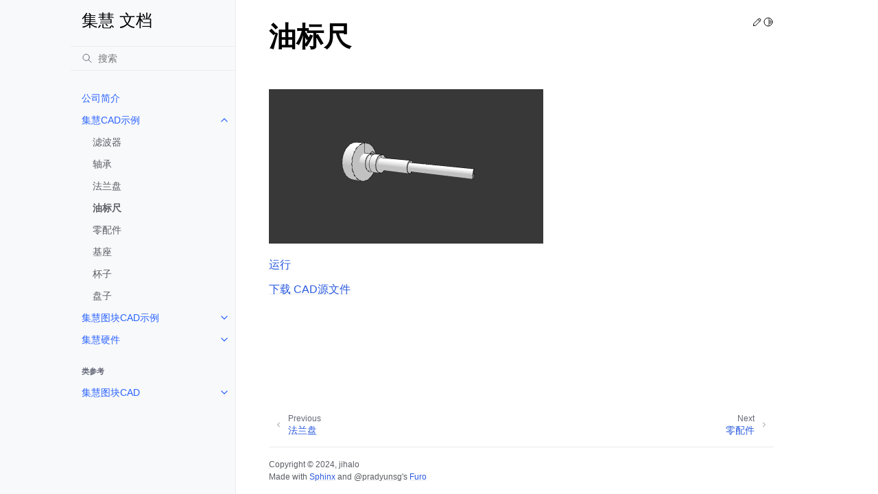

--- FILE ---
content_type: text/html
request_url: https://docs.jihalo.com/examples/jihcad/%E6%B2%B9%E6%A0%87%E5%B0%BA.html
body_size: 35025
content:
<!doctype html>
<html class="no-js" lang="zh-CN" data-content_root="../../">
  <head><meta charset="utf-8"/>
    <meta name="viewport" content="width=device-width,initial-scale=1"/>
    <meta name="color-scheme" content="light dark"><meta name="viewport" content="width=device-width, initial-scale=1" />
<link rel="index" title="索引" href="../../genindex.html" /><link rel="search" title="搜索" href="../../search.html" /><link rel="next" title="零配件" href="%E9%9B%B6%E9%85%8D%E4%BB%B6.html" /><link rel="prev" title="法兰盘" href="%E6%B3%95%E5%85%B0%E7%9B%98.html" />

    <!-- Generated with Sphinx 7.2.6 and Furo 2024.01.29 -->
        <title>油标尺 - 集慧 文档</title>
      <link rel="stylesheet" type="text/css" href="../../_static/pygments.css?v=362ab14a" />
    <link rel="stylesheet" type="text/css" href="../../_static/styles/furo.css?v=135e06be" />
    <link rel="stylesheet" type="text/css" href="../../_static/copybutton.css?v=76b2166b" />
    <link rel="stylesheet" type="text/css" href="../../_static/tabs.css?v=4c969af8" />
    <link rel="stylesheet" type="text/css" href="../../_static/design-style.1e8bd061cd6da7fc9cf755528e8ffc24.min.css?v=0a3b3ea7" />
    <link rel="stylesheet" type="text/css" href="../../_static/styles/furo-extensions.css?v=36a5483c" />
    <link rel="stylesheet" type="text/css" href="../../_static/css/global.css?v=76ff2adc" />
    
    


<style>
  body {
    --color-code-background: #f8f8f8;
  --color-code-foreground: black;
  
  }
  @media not print {
    body[data-theme="dark"] {
      --color-code-background: #202020;
  --color-code-foreground: #d0d0d0;
  
    }
    @media (prefers-color-scheme: dark) {
      body:not([data-theme="light"]) {
        --color-code-background: #202020;
  --color-code-foreground: #d0d0d0;
  
      }
    }
  }
</style></head>
  <body>
    
    <script>
      document.body.dataset.theme = localStorage.getItem("theme") || "auto";
    </script>
    

<svg xmlns="http://www.w3.org/2000/svg" style="display: none;">
  <symbol id="svg-toc" viewBox="0 0 24 24">
    <title>Contents</title>
    <svg stroke="currentColor" fill="currentColor" stroke-width="0" viewBox="0 0 1024 1024">
      <path d="M408 442h480c4.4 0 8-3.6 8-8v-56c0-4.4-3.6-8-8-8H408c-4.4 0-8 3.6-8 8v56c0 4.4 3.6 8 8 8zm-8 204c0 4.4 3.6 8 8 8h480c4.4 0 8-3.6 8-8v-56c0-4.4-3.6-8-8-8H408c-4.4 0-8 3.6-8 8v56zm504-486H120c-4.4 0-8 3.6-8 8v56c0 4.4 3.6 8 8 8h784c4.4 0 8-3.6 8-8v-56c0-4.4-3.6-8-8-8zm0 632H120c-4.4 0-8 3.6-8 8v56c0 4.4 3.6 8 8 8h784c4.4 0 8-3.6 8-8v-56c0-4.4-3.6-8-8-8zM115.4 518.9L271.7 642c5.8 4.6 14.4.5 14.4-6.9V388.9c0-7.4-8.5-11.5-14.4-6.9L115.4 505.1a8.74 8.74 0 0 0 0 13.8z"/>
    </svg>
  </symbol>
  <symbol id="svg-menu" viewBox="0 0 24 24">
    <title>Menu</title>
    <svg xmlns="http://www.w3.org/2000/svg" viewBox="0 0 24 24" fill="none" stroke="currentColor"
      stroke-width="2" stroke-linecap="round" stroke-linejoin="round" class="feather-menu">
      <line x1="3" y1="12" x2="21" y2="12"></line>
      <line x1="3" y1="6" x2="21" y2="6"></line>
      <line x1="3" y1="18" x2="21" y2="18"></line>
    </svg>
  </symbol>
  <symbol id="svg-arrow-right" viewBox="0 0 24 24">
    <title>Expand</title>
    <svg xmlns="http://www.w3.org/2000/svg" viewBox="0 0 24 24" fill="none" stroke="currentColor"
      stroke-width="2" stroke-linecap="round" stroke-linejoin="round" class="feather-chevron-right">
      <polyline points="9 18 15 12 9 6"></polyline>
    </svg>
  </symbol>
  <symbol id="svg-sun" viewBox="0 0 24 24">
    <title>Light mode</title>
    <svg xmlns="http://www.w3.org/2000/svg" viewBox="0 0 24 24" fill="none" stroke="currentColor"
      stroke-width="1.5" stroke-linecap="round" stroke-linejoin="round" class="feather-sun">
      <circle cx="12" cy="12" r="5"></circle>
      <line x1="12" y1="1" x2="12" y2="3"></line>
      <line x1="12" y1="21" x2="12" y2="23"></line>
      <line x1="4.22" y1="4.22" x2="5.64" y2="5.64"></line>
      <line x1="18.36" y1="18.36" x2="19.78" y2="19.78"></line>
      <line x1="1" y1="12" x2="3" y2="12"></line>
      <line x1="21" y1="12" x2="23" y2="12"></line>
      <line x1="4.22" y1="19.78" x2="5.64" y2="18.36"></line>
      <line x1="18.36" y1="5.64" x2="19.78" y2="4.22"></line>
    </svg>
  </symbol>
  <symbol id="svg-moon" viewBox="0 0 24 24">
    <title>Dark mode</title>
    <svg xmlns="http://www.w3.org/2000/svg" viewBox="0 0 24 24" fill="none" stroke="currentColor"
      stroke-width="1.5" stroke-linecap="round" stroke-linejoin="round" class="icon-tabler-moon">
      <path stroke="none" d="M0 0h24v24H0z" fill="none" />
      <path d="M12 3c.132 0 .263 0 .393 0a7.5 7.5 0 0 0 7.92 12.446a9 9 0 1 1 -8.313 -12.454z" />
    </svg>
  </symbol>
  <symbol id="svg-sun-half" viewBox="0 0 24 24">
    <title>Auto light/dark mode</title>
    <svg xmlns="http://www.w3.org/2000/svg" viewBox="0 0 24 24" fill="none" stroke="currentColor"
      stroke-width="1.5" stroke-linecap="round" stroke-linejoin="round" class="icon-tabler-shadow">
      <path stroke="none" d="M0 0h24v24H0z" fill="none"/>
      <circle cx="12" cy="12" r="9" />
      <path d="M13 12h5" />
      <path d="M13 15h4" />
      <path d="M13 18h1" />
      <path d="M13 9h4" />
      <path d="M13 6h1" />
    </svg>
  </symbol>
</svg>

<input type="checkbox" class="sidebar-toggle" name="__navigation" id="__navigation">
<input type="checkbox" class="sidebar-toggle" name="__toc" id="__toc">
<label class="overlay sidebar-overlay" for="__navigation">
  <div class="visually-hidden">Hide navigation sidebar</div>
</label>
<label class="overlay toc-overlay" for="__toc">
  <div class="visually-hidden">Hide table of contents sidebar</div>
</label>



<div class="page">
  <header class="mobile-header">
    <div class="header-left">
      <label class="nav-overlay-icon" for="__navigation">
        <div class="visually-hidden">Toggle site navigation sidebar</div>
        <i class="icon"><svg><use href="#svg-menu"></use></svg></i>
      </label>
    </div>
    <div class="header-center">
      <a href="../../index.html"><div class="brand">集慧  文档</div></a>
    </div>
    <div class="header-right">
      <div class="theme-toggle-container theme-toggle-header">
        <button class="theme-toggle">
          <div class="visually-hidden">Toggle Light / Dark / Auto color theme</div>
          <svg class="theme-icon-when-auto"><use href="#svg-sun-half"></use></svg>
          <svg class="theme-icon-when-dark"><use href="#svg-moon"></use></svg>
          <svg class="theme-icon-when-light"><use href="#svg-sun"></use></svg>
        </button>
      </div>
      <label class="toc-overlay-icon toc-header-icon no-toc" for="__toc">
        <div class="visually-hidden">Toggle table of contents sidebar</div>
        <i class="icon"><svg><use href="#svg-toc"></use></svg></i>
      </label>
    </div>
  </header>
  <aside class="sidebar-drawer">
    <div class="sidebar-container">
      
      <div class="sidebar-sticky"><a class="sidebar-brand" href="../../index.html">
  
  
  <span class="sidebar-brand-text">集慧  文档</span>
  
</a><form class="sidebar-search-container" method="get" action="../../search.html" role="search">
  <input class="sidebar-search" placeholder="搜索" name="q" aria-label="搜索">
  <input type="hidden" name="check_keywords" value="yes">
  <input type="hidden" name="area" value="default">
</form>
<div id="searchbox"></div><div class="sidebar-scroll"><div class="sidebar-tree">
  <ul>
<li class="toctree-l1"><a class="reference internal" href="../../about/introduction.html">公司简介</a></li>
</ul>
<ul class="current">
<li class="toctree-l1 current has-children"><a class="reference internal" href="index.html">集慧CAD示例</a><input checked="" class="toctree-checkbox" id="toctree-checkbox-1" name="toctree-checkbox-1" role="switch" type="checkbox"/><label for="toctree-checkbox-1"><div class="visually-hidden">Toggle navigation of 集慧CAD示例</div><i class="icon"><svg><use href="#svg-arrow-right"></use></svg></i></label><ul class="current">
<li class="toctree-l2"><a class="reference internal" href="%E6%BB%A4%E6%B3%A2%E5%99%A8.html">滤波器</a></li>
<li class="toctree-l2"><a class="reference internal" href="%E8%BD%B4%E6%89%BF.html">轴承</a></li>
<li class="toctree-l2"><a class="reference internal" href="%E6%B3%95%E5%85%B0%E7%9B%98.html">法兰盘</a></li>
<li class="toctree-l2 current current-page"><a class="current reference internal" href="#">油标尺</a></li>
<li class="toctree-l2"><a class="reference internal" href="%E9%9B%B6%E9%85%8D%E4%BB%B6.html">零配件</a></li>
<li class="toctree-l2"><a class="reference internal" href="%E5%9F%BA%E5%BA%A7.html">基座</a></li>
<li class="toctree-l2"><a class="reference internal" href="%E6%9D%AF%E5%AD%90.html">杯子</a></li>
<li class="toctree-l2"><a class="reference internal" href="%E7%9B%98%E5%AD%90.html">盘子</a></li>
</ul>
</li>
</ul>
<ul>
<li class="toctree-l1 has-children"><a class="reference internal" href="../blockcad/index.html">集慧图块CAD示例</a><input class="toctree-checkbox" id="toctree-checkbox-2" name="toctree-checkbox-2" role="switch" type="checkbox"/><label for="toctree-checkbox-2"><div class="visually-hidden">Toggle navigation of 集慧图块CAD示例</div><i class="icon"><svg><use href="#svg-arrow-right"></use></svg></i></label><ul>
<li class="toctree-l2"><a class="reference internal" href="../blockcad/boolean.html">布尔运算</a></li>
</ul>
</li>
</ul>
<ul>
<li class="toctree-l1 has-children"><a class="reference internal" href="../%E9%9B%86%E6%85%A7%E7%A1%AC%E4%BB%B6/index.html">集慧硬件</a><input class="toctree-checkbox" id="toctree-checkbox-3" name="toctree-checkbox-3" role="switch" type="checkbox"/><label for="toctree-checkbox-3"><div class="visually-hidden">Toggle navigation of 集慧硬件</div><i class="icon"><svg><use href="#svg-arrow-right"></use></svg></i></label><ul>
<li class="toctree-l2"><a class="reference internal" href="../%E9%9B%86%E6%85%A7%E7%A1%AC%E4%BB%B6/%E9%9B%86%E6%85%A7%E6%81%90%E9%BE%99.html">集慧恐龙</a></li>
<li class="toctree-l2"><a class="reference internal" href="../%E9%9B%86%E6%85%A7%E7%A1%AC%E4%BB%B6/%E9%9B%86%E6%85%A7%E5%85%94%E5%AD%90.html">集慧兔子</a></li>
<li class="toctree-l2"><a class="reference internal" href="../%E9%9B%86%E6%85%A7%E7%A1%AC%E4%BB%B6/%E9%9B%86%E6%85%A7%E9%B2%B8%E9%B1%BC.html">集慧鲸鱼</a></li>
<li class="toctree-l2"><a class="reference internal" href="../%E9%9B%86%E6%85%A7%E7%A1%AC%E4%BB%B6/%E9%9B%86%E6%85%A7%E6%9D%BE%E9%BC%A0.html">集慧松鼠</a></li>
<li class="toctree-l2"><a class="reference internal" href="../%E9%9B%86%E6%85%A7%E7%A1%AC%E4%BB%B6/%E9%9B%86%E6%85%A7%E7%86%8A%E7%8C%AB.html">集慧熊猫</a></li>
<li class="toctree-l2"><a class="reference internal" href="../%E9%9B%86%E6%85%A7%E7%A1%AC%E4%BB%B6/%E9%9B%86%E6%85%A7%E5%B0%8F%E7%8C%AA.html">集慧小猪</a></li>
<li class="toctree-l2"><a class="reference internal" href="../%E9%9B%86%E6%85%A7%E7%A1%AC%E4%BB%B6/%E9%9B%86%E6%85%A7%E5%B0%8F%E7%8B%97.html">集慧小狗</a></li>
<li class="toctree-l2"><a class="reference internal" href="../%E9%9B%86%E6%85%A7%E7%A1%AC%E4%BB%B6/%E9%9B%86%E6%85%A7%E5%B0%8F%E7%8C%AB.html">集慧小猫</a></li>
<li class="toctree-l2"><a class="reference internal" href="../%E9%9B%86%E6%85%A7%E7%A1%AC%E4%BB%B6/%E9%9B%86%E6%85%A7%E5%B0%8F%E9%B9%BF.html">集慧小鹿</a></li>
<li class="toctree-l2"><a class="reference internal" href="../%E9%9B%86%E6%85%A7%E7%A1%AC%E4%BB%B6/%E9%9B%86%E6%85%A7%E7%8C%AB%E5%A4%B4%E9%B9%B0.html">集慧猫头鹰</a></li>
<li class="toctree-l2"><a class="reference internal" href="../%E9%9B%86%E6%85%A7%E7%A1%AC%E4%BB%B6/%E9%9B%86%E6%85%A7%E5%B0%8F%E9%BB%84%E9%B8%AD.html">集慧小黄鸭</a></li>
<li class="toctree-l2"><a class="reference internal" href="../%E9%9B%86%E6%85%A7%E7%A1%AC%E4%BB%B6/%E9%9B%86%E6%85%A7%E5%B0%8F%E9%B1%BC.html">集慧小鱼</a></li>
<li class="toctree-l2"><a class="reference internal" href="../%E9%9B%86%E6%85%A7%E7%A1%AC%E4%BB%B6/%E9%9B%86%E6%85%A7%E9%A3%9E%E7%A2%9F.html">集慧飞碟</a></li>
<li class="toctree-l2"><a class="reference internal" href="../%E9%9B%86%E6%85%A7%E7%A1%AC%E4%BB%B6/%E9%9B%86%E6%85%A7%E6%9C%BA%E8%BD%A6.html">集慧机车</a></li>
<li class="toctree-l2"><a class="reference internal" href="../%E9%9B%86%E6%85%A7%E7%A1%AC%E4%BB%B6/%E9%9B%86%E6%85%A7%E6%9C%BA%E8%BD%A6%E4%B8%93%E4%B8%9A%E7%89%88.html">集慧机车专业版</a></li>
<li class="toctree-l2"><a class="reference internal" href="../%E9%9B%86%E6%85%A7%E7%A1%AC%E4%BB%B6/%E9%9B%86%E6%85%A7%E5%B0%8F%E6%96%B9.html">集慧小方</a></li>
<li class="toctree-l2"><a class="reference internal" href="../%E9%9B%86%E6%85%A7%E7%A1%AC%E4%BB%B6/%E9%9B%86%E6%85%A7%E6%95%9E%E7%AF%B7%E8%BD%A6.html">集慧敞篷车</a></li>
<li class="toctree-l2"><a class="reference internal" href="../%E9%9B%86%E6%85%A7%E7%A1%AC%E4%BB%B6/%E9%9B%86%E6%85%A7%E8%BF%B7%E4%BD%A0%E7%94%B5%E8%84%91.html">集慧迷你电脑</a></li>
</ul>
</li>
</ul>
<p class="caption" role="heading"><span class="caption-text">类参考</span></p>
<ul>
<li class="toctree-l1 has-children"><a class="reference internal" href="../../classes/index.html">集慧图块CAD</a><input class="toctree-checkbox" id="toctree-checkbox-4" name="toctree-checkbox-4" role="switch" type="checkbox"/><label for="toctree-checkbox-4"><div class="visually-hidden">Toggle navigation of 集慧图块CAD</div><i class="icon"><svg><use href="#svg-arrow-right"></use></svg></i></label><ul>
<li class="toctree-l2 has-children"><a class="reference internal" href="../../classes/blockcad/index.html">文档</a><input class="toctree-checkbox" id="toctree-checkbox-5" name="toctree-checkbox-5" role="switch" type="checkbox"/><label for="toctree-checkbox-5"><div class="visually-hidden">Toggle navigation of 文档</div><i class="icon"><svg><use href="#svg-arrow-right"></use></svg></i></label><ul>
<li class="toctree-l3"><a class="reference internal" href="../../classes/blockcad/class_createMain.html">createMain</a></li>
<li class="toctree-l3"><a class="reference internal" href="../../classes/blockcad/class_createDocument.html">createDocument</a></li>
<li class="toctree-l3"><a class="reference internal" href="../../classes/blockcad/class_createMain_RootDoc.html">createMain_RootDoc</a></li>
<li class="toctree-l3"><a class="reference internal" href="../../classes/blockcad/class_pushNode.html">pushNode</a></li>
<li class="toctree-l3"><a class="reference internal" href="../../classes/blockcad/class_pushNodeByName.html">pushNodeByName</a></li>
</ul>
</li>
<li class="toctree-l2 has-children"><a class="reference internal" href="../../classes/blockcad/index.html#id2">图形</a><input class="toctree-checkbox" id="toctree-checkbox-6" name="toctree-checkbox-6" role="switch" type="checkbox"/><label for="toctree-checkbox-6"><div class="visually-hidden">Toggle navigation of 图形</div><i class="icon"><svg><use href="#svg-arrow-right"></use></svg></i></label><ul>
<li class="toctree-l3"><a class="reference internal" href="../../classes/blockcad/class_box.html">box</a></li>
<li class="toctree-l3"><a class="reference internal" href="../../classes/blockcad/class_sphere.html">sphere</a></li>
<li class="toctree-l3"><a class="reference internal" href="../../classes/blockcad/class_cylinder.html">cylinder</a></li>
<li class="toctree-l3"><a class="reference internal" href="../../classes/blockcad/class_cone.html">cone</a></li>
<li class="toctree-l3"><a class="reference internal" href="../../classes/blockcad/class_torus.html">torus</a></li>
<li class="toctree-l3"><a class="reference internal" href="../../classes/blockcad/class_prism.html">prism</a></li>
<li class="toctree-l3"><a class="reference internal" href="../../classes/blockcad/class_ellipsoid.html">ellipsoid</a></li>
<li class="toctree-l3"><a class="reference internal" href="../../classes/blockcad/class_wedge.html">wedge</a></li>
<li class="toctree-l3"><a class="reference internal" href="../../classes/blockcad/class_trapezoid.html">trapezoid</a></li>
<li class="toctree-l3"><a class="reference internal" href="../../classes/blockcad/class_involute_gear.html">involute_gear</a></li>
<li class="toctree-l3"><a class="reference internal" href="../../classes/blockcad/class_involute_internal_gear.html">involute_internal_gear</a></li>
<li class="toctree-l3"><a class="reference internal" href="../../classes/blockcad/class_involute_rack_gear.html">involute_rack_gear</a></li>
<li class="toctree-l3"><a class="reference internal" href="../../classes/blockcad/class_bevel_gear.html">bevel_gear</a></li>
<li class="toctree-l3"><a class="reference internal" href="../../classes/blockcad/class_crown_gear.html">crown_gear</a></li>
<li class="toctree-l3"><a class="reference internal" href="../../classes/blockcad/class_worm_gear.html">worm_gear</a></li>
<li class="toctree-l3"><a class="reference internal" href="../../classes/blockcad/class_cycloid_gear.html">cycloid_gear</a></li>
<li class="toctree-l3"><a class="reference internal" href="../../classes/blockcad/class_import_local_step_string_base64.html">import_local_step_string_base64</a></li>
<li class="toctree-l3"><a class="reference internal" href="../../classes/blockcad/class_import_remote_step_string_base64.html">import_remote_step_string_base64</a></li>
</ul>
</li>
<li class="toctree-l2 has-children"><a class="reference internal" href="../../classes/blockcad/index.html#id3">蓝图</a><input class="toctree-checkbox" id="toctree-checkbox-7" name="toctree-checkbox-7" role="switch" type="checkbox"/><label for="toctree-checkbox-7"><div class="visually-hidden">Toggle navigation of 蓝图</div><i class="icon"><svg><use href="#svg-arrow-right"></use></svg></i></label><ul>
<li class="toctree-l3"><a class="reference internal" href="../../classes/blockcad/class_createSketch.html">createSketch</a></li>
<li class="toctree-l3"><a class="reference internal" href="../../classes/blockcad/class_import_local_dxf_string_base64.html">import_local_dxf_string_base64</a></li>
<li class="toctree-l3"><a class="reference internal" href="../../classes/blockcad/class_sketch3d_dxf_string_base64.html">sketch3d_dxf_string_base64</a></li>
<li class="toctree-l3"><a class="reference internal" href="../../classes/blockcad/class_geom_point.html">geom_point</a></li>
<li class="toctree-l3"><a class="reference internal" href="../../classes/blockcad/class_geom_lineSegment.html">geom_lineSegment</a></li>
<li class="toctree-l3"><a class="reference internal" href="../../classes/blockcad/class_geom_circle.html">geom_circle</a></li>
<li class="toctree-l3"><a class="reference internal" href="../../classes/blockcad/class_geom_ellipse.html">geom_ellipse</a></li>
<li class="toctree-l3"><a class="reference internal" href="../../classes/blockcad/class_geom_arc.html">geom_arc</a></li>
<li class="toctree-l3"><a class="reference internal" href="../../classes/blockcad/class_createBSpline.html">createBSpline</a></li>
<li class="toctree-l3"><a class="reference internal" href="../../classes/blockcad/class_addPoleToCurve.html">addPoleToCurve</a></li>
<li class="toctree-l3"><a class="reference internal" href="../../classes/blockcad/class_sktech_plane.html">sktech_plane</a></li>
<li class="toctree-l3"><a class="reference internal" href="../../classes/blockcad/class_sktech_direction.html">sktech_direction</a></li>
</ul>
</li>
<li class="toctree-l2 has-children"><a class="reference internal" href="../../classes/blockcad/index.html#id4">特征</a><input class="toctree-checkbox" id="toctree-checkbox-8" name="toctree-checkbox-8" role="switch" type="checkbox"/><label for="toctree-checkbox-8"><div class="visually-hidden">Toggle navigation of 特征</div><i class="icon"><svg><use href="#svg-arrow-right"></use></svg></i></label><ul>
<li class="toctree-l3"><a class="reference internal" href="../../classes/blockcad/class_feature_extrude.html">feature_extrude</a></li>
<li class="toctree-l3"><a class="reference internal" href="../../classes/blockcad/class_feature_extrude_by_face.html">feature_extrude_by_face</a></li>
<li class="toctree-l3"><a class="reference internal" href="../../classes/blockcad/class_feature_revolve.html">feature_revolve</a></li>
<li class="toctree-l3"><a class="reference internal" href="../../classes/blockcad/class_feature_sweep.html">feature_sweep</a></li>
<li class="toctree-l3"><a class="reference internal" href="../../classes/blockcad/class_feature_fillet_v2.html">feature_fillet_v2</a></li>
<li class="toctree-l3"><a class="reference internal" href="../../classes/blockcad/class_feature_fillet_by_node_v2.html">feature_fillet_by_node_v2</a></li>
<li class="toctree-l3"><a class="reference internal" href="../../classes/blockcad/class_feature_fillet.html">feature_fillet</a></li>
<li class="toctree-l3"><a class="reference internal" href="../../classes/blockcad/class_feature_chamfer_v2.html">feature_chamfer_v2</a></li>
<li class="toctree-l3"><a class="reference internal" href="../../classes/blockcad/class_feature_chamfer_by_node_v2.html">feature_chamfer_by_node_v2</a></li>
<li class="toctree-l3"><a class="reference internal" href="../../classes/blockcad/class_feature_chamfer.html">feature_chamfer</a></li>
<li class="toctree-l3"><a class="reference internal" href="../../classes/blockcad/class_feature_shell.html">feature_shell</a></li>
<li class="toctree-l3"><a class="reference internal" href="../../classes/blockcad/class_feature_draft.html">feature_draft</a></li>
<li class="toctree-l3"><a class="reference internal" href="../../classes/blockcad/class_feature_mirror.html">feature_mirror</a></li>
<li class="toctree-l3"><a class="reference internal" href="../../classes/blockcad/class_feature_mirror_node_by_name.html">feature_mirror_node_by_name</a></li>
<li class="toctree-l3"><a class="reference internal" href="../../classes/blockcad/class_feature_clone_node_by_name.html">feature_clone_node_by_name</a></li>
<li class="toctree-l3"><a class="reference internal" href="../../classes/blockcad/class_feature_delete_node_by_name.html">feature_delete_node_by_name</a></li>
<li class="toctree-l3"><a class="reference internal" href="../../classes/blockcad/class_translate.html">translate</a></li>
<li class="toctree-l3"><a class="reference internal" href="../../classes/blockcad/class_scale.html">scale</a></li>
<li class="toctree-l3"><a class="reference internal" href="../../classes/blockcad/class_rotate.html">rotate</a></li>
</ul>
</li>
<li class="toctree-l2 has-children"><a class="reference internal" href="../../classes/blockcad/index.html#id5">循环</a><input class="toctree-checkbox" id="toctree-checkbox-9" name="toctree-checkbox-9" role="switch" type="checkbox"/><label for="toctree-checkbox-9"><div class="visually-hidden">Toggle navigation of 循环</div><i class="icon"><svg><use href="#svg-arrow-right"></use></svg></i></label><ul>
<li class="toctree-l3"><a class="reference internal" href="../../classes/blockcad/class_repeat_times.html">repeat_times</a></li>
<li class="toctree-l3"><a class="reference internal" href="../../classes/blockcad/class_repeat_util.html">repeat_util</a></li>
<li class="toctree-l3"><a class="reference internal" href="../../classes/blockcad/class_repeat_count.html">repeat_count</a></li>
</ul>
</li>
<li class="toctree-l2 has-children"><a class="reference internal" href="../../classes/blockcad/index.html#id6">逻辑</a><input class="toctree-checkbox" id="toctree-checkbox-10" name="toctree-checkbox-10" role="switch" type="checkbox"/><label for="toctree-checkbox-10"><div class="visually-hidden">Toggle navigation of 逻辑</div><i class="icon"><svg><use href="#svg-arrow-right"></use></svg></i></label><ul>
<li class="toctree-l3"><a class="reference internal" href="../../classes/blockcad/class_control_if.html">control_if</a></li>
<li class="toctree-l3"><a class="reference internal" href="../../classes/blockcad/class_if_else.html">if_else</a></li>
<li class="toctree-l3"><a class="reference internal" href="../../classes/blockcad/class_logic_number_compared.html">logic_number_compared</a></li>
<li class="toctree-l3"><a class="reference internal" href="../../classes/blockcad/class_logic_string_compared.html">logic_string_compared</a></li>
<li class="toctree-l3"><a class="reference internal" href="../../classes/blockcad/class_logic_boolean_compared.html">logic_boolean_compared</a></li>
<li class="toctree-l3"><a class="reference internal" href="../../classes/blockcad/class_logic_not.html">logic_not</a></li>
<li class="toctree-l3"><a class="reference internal" href="../../classes/blockcad/class_logic_boolean.html">logic_boolean</a></li>
</ul>
</li>
<li class="toctree-l2 has-children"><a class="reference internal" href="../../classes/blockcad/index.html#id7">数学</a><input class="toctree-checkbox" id="toctree-checkbox-11" name="toctree-checkbox-11" role="switch" type="checkbox"/><label for="toctree-checkbox-11"><div class="visually-hidden">Toggle navigation of 数学</div><i class="icon"><svg><use href="#svg-arrow-right"></use></svg></i></label><ul>
<li class="toctree-l3"><a class="reference internal" href="../../classes/blockcad/class_math_random.html">math_random</a></li>
<li class="toctree-l3"><a class="reference internal" href="../../classes/blockcad/class_math_op_base.html">math_op_base</a></li>
<li class="toctree-l3"><a class="reference internal" href="../../classes/blockcad/class_math_get_max_min.html">math_get_max_min</a></li>
<li class="toctree-l3"><a class="reference internal" href="../../classes/blockcad/class_math_mod.html">math_mod</a></li>
<li class="toctree-l3"><a class="reference internal" href="../../classes/blockcad/class_round.html">round</a></li>
<li class="toctree-l3"><a class="reference internal" href="../../classes/blockcad/class_math_oneop.html">math_oneop</a></li>
<li class="toctree-l3"><a class="reference internal" href="../../classes/blockcad/class_math_get_number.html">math_get_number</a></li>
</ul>
</li>
<li class="toctree-l2 has-children"><a class="reference internal" href="../../classes/blockcad/index.html#id8">变量</a><input class="toctree-checkbox" id="toctree-checkbox-12" name="toctree-checkbox-12" role="switch" type="checkbox"/><label for="toctree-checkbox-12"><div class="visually-hidden">Toggle navigation of 变量</div><i class="icon"><svg><use href="#svg-arrow-right"></use></svg></i></label><ul>
<li class="toctree-l3"><a class="reference internal" href="../../classes/blockcad/class_getLocalVariable.html">getLocalVariable</a></li>
<li class="toctree-l3"><a class="reference internal" href="../../classes/blockcad/class_createLocalVariable.html">createLocalVariable</a></li>
<li class="toctree-l3"><a class="reference internal" href="../../classes/blockcad/class_assign.html">assign</a></li>
<li class="toctree-l3"><a class="reference internal" href="../../classes/blockcad/class_variable_value_increase.html">variable_value_increase</a></li>
<li class="toctree-l3"><a class="reference internal" href="../../classes/blockcad/class_variable_array.html">variable_array</a></li>
</ul>
</li>
<li class="toctree-l2 has-children"><a class="reference internal" href="../../classes/blockcad/index.html#id9">文本</a><input class="toctree-checkbox" id="toctree-checkbox-13" name="toctree-checkbox-13" role="switch" type="checkbox"/><label for="toctree-checkbox-13"><div class="visually-hidden">Toggle navigation of 文本</div><i class="icon"><svg><use href="#svg-arrow-right"></use></svg></i></label><ul>
<li class="toctree-l3"><a class="reference internal" href="../../classes/blockcad/class_text_union.html">text_union</a></li>
<li class="toctree-l3"><a class="reference internal" href="../../classes/blockcad/class_text_get_value.html">text_get_value</a></li>
</ul>
</li>
<li class="toctree-l2 has-children"><a class="reference internal" href="../../classes/blockcad/index.html#id10">参数</a><input class="toctree-checkbox" id="toctree-checkbox-14" name="toctree-checkbox-14" role="switch" type="checkbox"/><label for="toctree-checkbox-14"><div class="visually-hidden">Toggle navigation of 参数</div><i class="icon"><svg><use href="#svg-arrow-right"></use></svg></i></label><ul>
<li class="toctree-l3"><a class="reference internal" href="../../classes/blockcad/class_createMainParams.html">createMainParams</a></li>
<li class="toctree-l3"><a class="reference internal" href="../../classes/blockcad/class_createMainParam_group.html">createMainParam_group</a></li>
<li class="toctree-l3"><a class="reference internal" href="../../classes/blockcad/class_createMainParam_text.html">createMainParam_text</a></li>
<li class="toctree-l3"><a class="reference internal" href="../../classes/blockcad/class_createMainParam_number.html">createMainParam_number</a></li>
<li class="toctree-l3"><a class="reference internal" href="../../classes/blockcad/class_createMainParam_checkbox.html">createMainParam_checkbox</a></li>
<li class="toctree-l3"><a class="reference internal" href="../../classes/blockcad/class_createMainParam_color.html">createMainParam_color</a></li>
<li class="toctree-l3"><a class="reference internal" href="../../classes/blockcad/class_createMainParam_slider.html">createMainParam_slider</a></li>
<li class="toctree-l3"><a class="reference internal" href="../../classes/blockcad/class_createMainParam_choice_or_radio.html">createMainParam_choice_or_radio</a></li>
<li class="toctree-l3"><a class="reference internal" href="../../classes/blockcad/class_createMainParam_choice_item.html">createMainParam_choice_item</a></li>
<li class="toctree-l3"><a class="reference internal" href="../../classes/blockcad/class_createMainParam_choice_item_advanced.html">createMainParam_choice_item_advanced</a></li>
<li class="toctree-l3"><a class="reference internal" href="../../classes/blockcad/class_getMainParamValue.html">getMainParamValue</a></li>
</ul>
</li>
<li class="toctree-l2 has-children"><a class="reference internal" href="../../classes/blockcad/index.html#id11">其它</a><input class="toctree-checkbox" id="toctree-checkbox-15" name="toctree-checkbox-15" role="switch" type="checkbox"/><label for="toctree-checkbox-15"><div class="visually-hidden">Toggle navigation of 其它</div><i class="icon"><svg><use href="#svg-arrow-right"></use></svg></i></label><ul>
<li class="toctree-l3"><a class="reference internal" href="../../classes/blockcad/class_code_comment.html">code_comment</a></li>
<li class="toctree-l3"><a class="reference internal" href="../../classes/blockcad/class_code_comment_full.html">code_comment_full</a></li>
</ul>
</li>
</ul>
</li>
</ul>

</div>
</div>

      </div>
      
    </div>
  </aside>
  <div class="main">
    <div class="content">
      <div class="article-container">
        <a href="#" class="back-to-top muted-link">
          <svg xmlns="http://www.w3.org/2000/svg" viewBox="0 0 24 24">
            <path d="M13 20h-2V8l-5.5 5.5-1.42-1.42L12 4.16l7.92 7.92-1.42 1.42L13 8v12z"></path>
          </svg>
          <span>Back to top</span>
        </a>
        <div class="content-icon-container">
          <div class="edit-this-page">
  <a class="muted-link" href="https://docs.jihalo.com/_sources/examples/jihcad/油标尺.md.txt" title="Edit this page">
    <svg aria-hidden="true" viewBox="0 0 24 24" stroke-width="1.5" stroke="currentColor" fill="none" stroke-linecap="round" stroke-linejoin="round">
      <path stroke="none" d="M0 0h24v24H0z" fill="none"/>
      <path d="M4 20h4l10.5 -10.5a1.5 1.5 0 0 0 -4 -4l-10.5 10.5v4" />
      <line x1="13.5" y1="6.5" x2="17.5" y2="10.5" />
    </svg>
    <span class="visually-hidden">Edit this page</span>
  </a>
</div><div class="theme-toggle-container theme-toggle-content">
            <button class="theme-toggle">
              <div class="visually-hidden">Toggle Light / Dark / Auto color theme</div>
              <svg class="theme-icon-when-auto"><use href="#svg-sun-half"></use></svg>
              <svg class="theme-icon-when-dark"><use href="#svg-moon"></use></svg>
              <svg class="theme-icon-when-light"><use href="#svg-sun"></use></svg>
            </button>
          </div>
          <label class="toc-overlay-icon toc-content-icon no-toc" for="__toc">
            <div class="visually-hidden">Toggle table of contents sidebar</div>
            <i class="icon"><svg><use href="#svg-toc"></use></svg></i>
          </label>
        </div>
        <article role="main">
          <section id="id1">
<h1>油标尺<a class="headerlink" href="#id1" title="Link to this heading">#</a></h1>
<p><img alt="" src="examples/jihcad/img/dipstick_hd_.jpg" /></p>
<p><img alt="" src="../../_images/dipstick.png" /></p>
<p><a class="reference external" href="https://playground.jihalo.com/part?file=https://docs.jihalo.com/_static/assets/%E6%B2%B9%E6%A0%87%E5%B0%BA.json">运行</a></p>
<p><a class="reference external" href="https://docs.jihalo.com/_static/assets/%E6%B2%B9%E6%A0%87%E5%B0%BA.json">下载 CAD源文件</a></p>
</section>

        </article>
      </div>
      <footer>
        
        <div class="related-pages">
          <a class="next-page" href="%E9%9B%B6%E9%85%8D%E4%BB%B6.html">
              <div class="page-info">
                <div class="context">
                  <span>Next</span>
                </div>
                <div class="title">零配件</div>
              </div>
              <svg class="furo-related-icon"><use href="#svg-arrow-right"></use></svg>
            </a>
          <a class="prev-page" href="%E6%B3%95%E5%85%B0%E7%9B%98.html">
              <svg class="furo-related-icon"><use href="#svg-arrow-right"></use></svg>
              <div class="page-info">
                <div class="context">
                  <span>Previous</span>
                </div>
                
                <div class="title">法兰盘</div>
                
              </div>
            </a>
        </div>
        <div class="bottom-of-page">
          <div class="left-details">
            <div class="copyright">
                Copyright &#169; 2024, jihalo
            </div>
            Made with <a href="https://www.sphinx-doc.org/">Sphinx</a> and <a class="muted-link" href="https://pradyunsg.me">@pradyunsg</a>'s
            
            <a href="https://github.com/pradyunsg/furo">Furo</a>
            
          </div>
          <div class="right-details">
            
          </div>
        </div>
        
      </footer>
    </div>
    <aside class="toc-drawer no-toc">
      
      
      
    </aside>
  </div>
</div><script src="../../_static/documentation_options.js?v=7d86a446"></script>
    <script src="../../_static/doctools.js?v=888ff710"></script>
    <script src="../../_static/sphinx_highlight.js?v=dc90522c"></script>
    <script src="../../_static/scripts/furo.js?v=32e29ea5"></script>
    <script src="../../_static/clipboard.min.js?v=a7894cd8"></script>
    <script src="../../_static/copybutton.js?v=5eb1bb1e"></script>
    <script src="../../_static/translations.js?v=beaddf03"></script>
    <script src="../../_static/design-tabs.js?v=36754332"></script>
    <script src="../../_static/js/custom.js?v=38fb486d"></script>
    <script src="../../_static/js/jquery-3.6.4.min.js?v=d3416d6d"></script>
    </body>
</html>

--- FILE ---
content_type: text/css
request_url: https://docs.jihalo.com/_static/css/global.css?v=76ff2adc
body_size: -34
content:
.table-wrapper .align-default {
    margin-left: 0;
}

--- FILE ---
content_type: application/javascript
request_url: https://docs.jihalo.com/_static/js/custom.js?v=38fb486d
body_size: 2411
content:
const contents = {
  en: 'Select Language:',
  zh_CN: '请选择语言:',
};
function changeLanguage() {
  const lang = document.getElementById('language-select').value;
  let currentPath = window.location.pathname;
  currentPath = currentPath === '/' ? '/index.html' : currentPath;
  const currentOrigin = window.location.origin;
  var newUrl;

  // Check if the current URL already contains a language code
  if (currentPath.includes('/en/') || currentPath.includes('/zh_CN/')) {
    // Replace the existing language code with the selected one
    newUrl =
      currentOrigin + currentPath.replace(/\/(en|zh_CN)\//, '/' + lang + '/');
  } else {
    // Add the selected language code to the URL
    newUrl = currentOrigin + '/' + lang + currentPath;
  }

  // Save selected language to browser storage
  sessionStorage.setItem(
    'selectedLanguage',
    JSON.stringify({
      lang,
      content: contents[lang],
    }),
  );
  window.location.href = newUrl;
}

// Set default language on page load
document.addEventListener('DOMContentLoaded', function () {
  addLabel();
  let storedLanguage = sessionStorage.getItem('selectedLanguage');
  if (storedLanguage) {
    storedLanguage = JSON.parse(storedLanguage);
    // Set the default selected option based on stored language
    document.getElementById('language-select').value = storedLanguage.lang;
    document.getElementById('language-label').innerText =
      selectedLanguage.content;
  }
});

function addLabel() {
  // Language Dropdown
  const languageDropdown = document.createElement('select');
  languageDropdown.id = 'language-select';
  languageDropdown.addEventListener('change', changeLanguage);

  const languages = [
    { code: 'zh_CN', name: '简体中文' },
    { code: 'en', name: 'English' },
    // Add more languages as needed
  ];

  languages.forEach((lang) => {
    const option = document.createElement('option');
    option.value = lang.code;
    option.textContent = lang.name;
    languageDropdown.appendChild(option);
  });

  const label = document.createElement('label');
  label.setAttribute('for', 'language-select');
  label.id = 'language-label';
  label.textContent = 'Select Language:';

  // Add the language dropdown to a container
  const container = document.createElement('div');
  container.appendChild(label);
  container.appendChild(languageDropdown);
  // Insert the container into the document
  var sidebar = document.querySelector('.wy-side-nav-search');
  sidebar.appendChild(container);
}
